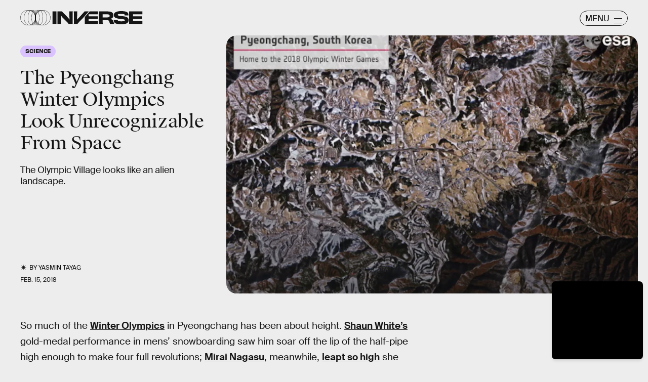

--- FILE ---
content_type: text/html; charset=utf-8
request_url: https://www.google.com/recaptcha/api2/aframe
body_size: 268
content:
<!DOCTYPE HTML><html><head><meta http-equiv="content-type" content="text/html; charset=UTF-8"></head><body><script nonce="n8RDzoYVwkGg34JsaY9amw">/** Anti-fraud and anti-abuse applications only. See google.com/recaptcha */ try{var clients={'sodar':'https://pagead2.googlesyndication.com/pagead/sodar?'};window.addEventListener("message",function(a){try{if(a.source===window.parent){var b=JSON.parse(a.data);var c=clients[b['id']];if(c){var d=document.createElement('img');d.src=c+b['params']+'&rc='+(localStorage.getItem("rc::a")?sessionStorage.getItem("rc::b"):"");window.document.body.appendChild(d);sessionStorage.setItem("rc::e",parseInt(sessionStorage.getItem("rc::e")||0)+1);localStorage.setItem("rc::h",'1768634783229');}}}catch(b){}});window.parent.postMessage("_grecaptcha_ready", "*");}catch(b){}</script></body></html>